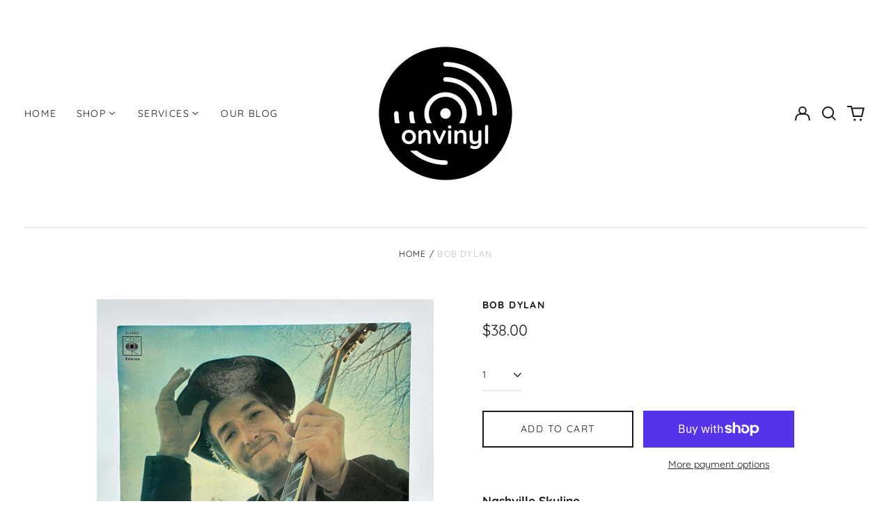

--- FILE ---
content_type: text/html; charset=utf-8
request_url: https://www.onvinyl.co.nz/variants/44572488466687/?section_id=store-availability
body_size: 205
content:
<div id="shopify-section-store-availability" class="shopify-section"><script type="application/json" data-availability-json>{
    "variant": 44572488466687
    
  }
</script>
</div>